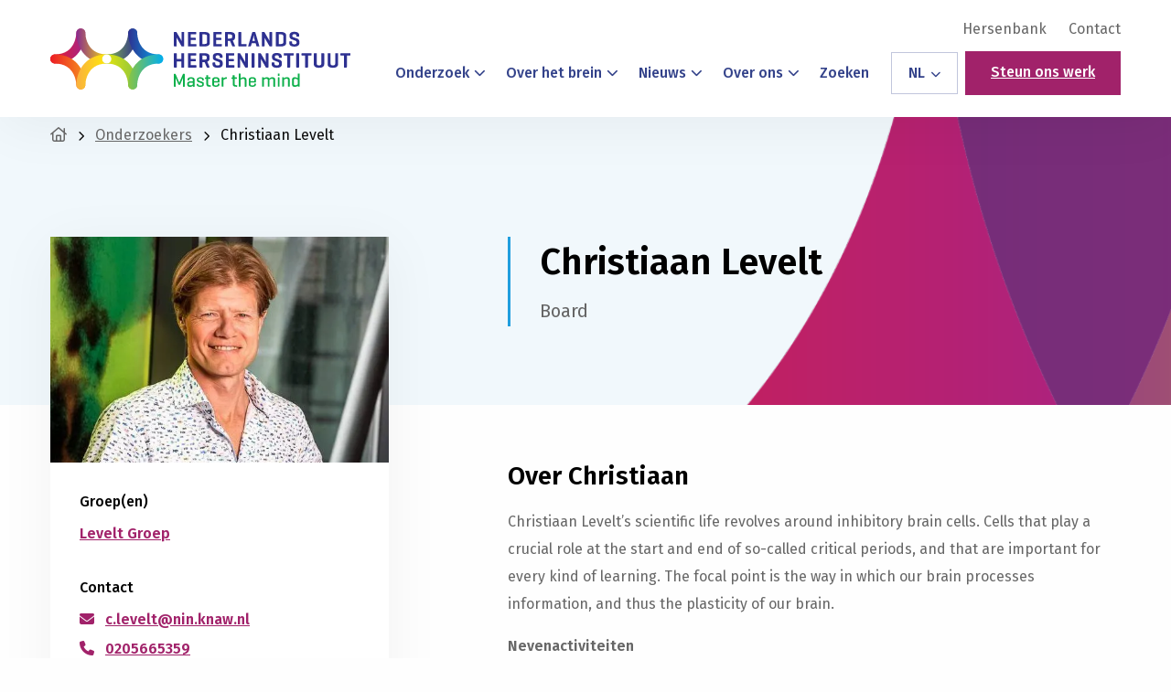

--- FILE ---
content_type: text/html; charset=utf-8
request_url: https://www.google.com/recaptcha/api2/anchor?ar=1&k=6Lc8UHcjAAAAAFCJwGBZ1tKjGwmiTb1_0qEcScRv&co=aHR0cHM6Ly9oZXJzZW5pbnN0aXR1dXQubmw6NDQz&hl=en&v=PoyoqOPhxBO7pBk68S4YbpHZ&size=invisible&anchor-ms=20000&execute-ms=30000&cb=4tani21jfe1e
body_size: 48809
content:
<!DOCTYPE HTML><html dir="ltr" lang="en"><head><meta http-equiv="Content-Type" content="text/html; charset=UTF-8">
<meta http-equiv="X-UA-Compatible" content="IE=edge">
<title>reCAPTCHA</title>
<style type="text/css">
/* cyrillic-ext */
@font-face {
  font-family: 'Roboto';
  font-style: normal;
  font-weight: 400;
  font-stretch: 100%;
  src: url(//fonts.gstatic.com/s/roboto/v48/KFO7CnqEu92Fr1ME7kSn66aGLdTylUAMa3GUBHMdazTgWw.woff2) format('woff2');
  unicode-range: U+0460-052F, U+1C80-1C8A, U+20B4, U+2DE0-2DFF, U+A640-A69F, U+FE2E-FE2F;
}
/* cyrillic */
@font-face {
  font-family: 'Roboto';
  font-style: normal;
  font-weight: 400;
  font-stretch: 100%;
  src: url(//fonts.gstatic.com/s/roboto/v48/KFO7CnqEu92Fr1ME7kSn66aGLdTylUAMa3iUBHMdazTgWw.woff2) format('woff2');
  unicode-range: U+0301, U+0400-045F, U+0490-0491, U+04B0-04B1, U+2116;
}
/* greek-ext */
@font-face {
  font-family: 'Roboto';
  font-style: normal;
  font-weight: 400;
  font-stretch: 100%;
  src: url(//fonts.gstatic.com/s/roboto/v48/KFO7CnqEu92Fr1ME7kSn66aGLdTylUAMa3CUBHMdazTgWw.woff2) format('woff2');
  unicode-range: U+1F00-1FFF;
}
/* greek */
@font-face {
  font-family: 'Roboto';
  font-style: normal;
  font-weight: 400;
  font-stretch: 100%;
  src: url(//fonts.gstatic.com/s/roboto/v48/KFO7CnqEu92Fr1ME7kSn66aGLdTylUAMa3-UBHMdazTgWw.woff2) format('woff2');
  unicode-range: U+0370-0377, U+037A-037F, U+0384-038A, U+038C, U+038E-03A1, U+03A3-03FF;
}
/* math */
@font-face {
  font-family: 'Roboto';
  font-style: normal;
  font-weight: 400;
  font-stretch: 100%;
  src: url(//fonts.gstatic.com/s/roboto/v48/KFO7CnqEu92Fr1ME7kSn66aGLdTylUAMawCUBHMdazTgWw.woff2) format('woff2');
  unicode-range: U+0302-0303, U+0305, U+0307-0308, U+0310, U+0312, U+0315, U+031A, U+0326-0327, U+032C, U+032F-0330, U+0332-0333, U+0338, U+033A, U+0346, U+034D, U+0391-03A1, U+03A3-03A9, U+03B1-03C9, U+03D1, U+03D5-03D6, U+03F0-03F1, U+03F4-03F5, U+2016-2017, U+2034-2038, U+203C, U+2040, U+2043, U+2047, U+2050, U+2057, U+205F, U+2070-2071, U+2074-208E, U+2090-209C, U+20D0-20DC, U+20E1, U+20E5-20EF, U+2100-2112, U+2114-2115, U+2117-2121, U+2123-214F, U+2190, U+2192, U+2194-21AE, U+21B0-21E5, U+21F1-21F2, U+21F4-2211, U+2213-2214, U+2216-22FF, U+2308-230B, U+2310, U+2319, U+231C-2321, U+2336-237A, U+237C, U+2395, U+239B-23B7, U+23D0, U+23DC-23E1, U+2474-2475, U+25AF, U+25B3, U+25B7, U+25BD, U+25C1, U+25CA, U+25CC, U+25FB, U+266D-266F, U+27C0-27FF, U+2900-2AFF, U+2B0E-2B11, U+2B30-2B4C, U+2BFE, U+3030, U+FF5B, U+FF5D, U+1D400-1D7FF, U+1EE00-1EEFF;
}
/* symbols */
@font-face {
  font-family: 'Roboto';
  font-style: normal;
  font-weight: 400;
  font-stretch: 100%;
  src: url(//fonts.gstatic.com/s/roboto/v48/KFO7CnqEu92Fr1ME7kSn66aGLdTylUAMaxKUBHMdazTgWw.woff2) format('woff2');
  unicode-range: U+0001-000C, U+000E-001F, U+007F-009F, U+20DD-20E0, U+20E2-20E4, U+2150-218F, U+2190, U+2192, U+2194-2199, U+21AF, U+21E6-21F0, U+21F3, U+2218-2219, U+2299, U+22C4-22C6, U+2300-243F, U+2440-244A, U+2460-24FF, U+25A0-27BF, U+2800-28FF, U+2921-2922, U+2981, U+29BF, U+29EB, U+2B00-2BFF, U+4DC0-4DFF, U+FFF9-FFFB, U+10140-1018E, U+10190-1019C, U+101A0, U+101D0-101FD, U+102E0-102FB, U+10E60-10E7E, U+1D2C0-1D2D3, U+1D2E0-1D37F, U+1F000-1F0FF, U+1F100-1F1AD, U+1F1E6-1F1FF, U+1F30D-1F30F, U+1F315, U+1F31C, U+1F31E, U+1F320-1F32C, U+1F336, U+1F378, U+1F37D, U+1F382, U+1F393-1F39F, U+1F3A7-1F3A8, U+1F3AC-1F3AF, U+1F3C2, U+1F3C4-1F3C6, U+1F3CA-1F3CE, U+1F3D4-1F3E0, U+1F3ED, U+1F3F1-1F3F3, U+1F3F5-1F3F7, U+1F408, U+1F415, U+1F41F, U+1F426, U+1F43F, U+1F441-1F442, U+1F444, U+1F446-1F449, U+1F44C-1F44E, U+1F453, U+1F46A, U+1F47D, U+1F4A3, U+1F4B0, U+1F4B3, U+1F4B9, U+1F4BB, U+1F4BF, U+1F4C8-1F4CB, U+1F4D6, U+1F4DA, U+1F4DF, U+1F4E3-1F4E6, U+1F4EA-1F4ED, U+1F4F7, U+1F4F9-1F4FB, U+1F4FD-1F4FE, U+1F503, U+1F507-1F50B, U+1F50D, U+1F512-1F513, U+1F53E-1F54A, U+1F54F-1F5FA, U+1F610, U+1F650-1F67F, U+1F687, U+1F68D, U+1F691, U+1F694, U+1F698, U+1F6AD, U+1F6B2, U+1F6B9-1F6BA, U+1F6BC, U+1F6C6-1F6CF, U+1F6D3-1F6D7, U+1F6E0-1F6EA, U+1F6F0-1F6F3, U+1F6F7-1F6FC, U+1F700-1F7FF, U+1F800-1F80B, U+1F810-1F847, U+1F850-1F859, U+1F860-1F887, U+1F890-1F8AD, U+1F8B0-1F8BB, U+1F8C0-1F8C1, U+1F900-1F90B, U+1F93B, U+1F946, U+1F984, U+1F996, U+1F9E9, U+1FA00-1FA6F, U+1FA70-1FA7C, U+1FA80-1FA89, U+1FA8F-1FAC6, U+1FACE-1FADC, U+1FADF-1FAE9, U+1FAF0-1FAF8, U+1FB00-1FBFF;
}
/* vietnamese */
@font-face {
  font-family: 'Roboto';
  font-style: normal;
  font-weight: 400;
  font-stretch: 100%;
  src: url(//fonts.gstatic.com/s/roboto/v48/KFO7CnqEu92Fr1ME7kSn66aGLdTylUAMa3OUBHMdazTgWw.woff2) format('woff2');
  unicode-range: U+0102-0103, U+0110-0111, U+0128-0129, U+0168-0169, U+01A0-01A1, U+01AF-01B0, U+0300-0301, U+0303-0304, U+0308-0309, U+0323, U+0329, U+1EA0-1EF9, U+20AB;
}
/* latin-ext */
@font-face {
  font-family: 'Roboto';
  font-style: normal;
  font-weight: 400;
  font-stretch: 100%;
  src: url(//fonts.gstatic.com/s/roboto/v48/KFO7CnqEu92Fr1ME7kSn66aGLdTylUAMa3KUBHMdazTgWw.woff2) format('woff2');
  unicode-range: U+0100-02BA, U+02BD-02C5, U+02C7-02CC, U+02CE-02D7, U+02DD-02FF, U+0304, U+0308, U+0329, U+1D00-1DBF, U+1E00-1E9F, U+1EF2-1EFF, U+2020, U+20A0-20AB, U+20AD-20C0, U+2113, U+2C60-2C7F, U+A720-A7FF;
}
/* latin */
@font-face {
  font-family: 'Roboto';
  font-style: normal;
  font-weight: 400;
  font-stretch: 100%;
  src: url(//fonts.gstatic.com/s/roboto/v48/KFO7CnqEu92Fr1ME7kSn66aGLdTylUAMa3yUBHMdazQ.woff2) format('woff2');
  unicode-range: U+0000-00FF, U+0131, U+0152-0153, U+02BB-02BC, U+02C6, U+02DA, U+02DC, U+0304, U+0308, U+0329, U+2000-206F, U+20AC, U+2122, U+2191, U+2193, U+2212, U+2215, U+FEFF, U+FFFD;
}
/* cyrillic-ext */
@font-face {
  font-family: 'Roboto';
  font-style: normal;
  font-weight: 500;
  font-stretch: 100%;
  src: url(//fonts.gstatic.com/s/roboto/v48/KFO7CnqEu92Fr1ME7kSn66aGLdTylUAMa3GUBHMdazTgWw.woff2) format('woff2');
  unicode-range: U+0460-052F, U+1C80-1C8A, U+20B4, U+2DE0-2DFF, U+A640-A69F, U+FE2E-FE2F;
}
/* cyrillic */
@font-face {
  font-family: 'Roboto';
  font-style: normal;
  font-weight: 500;
  font-stretch: 100%;
  src: url(//fonts.gstatic.com/s/roboto/v48/KFO7CnqEu92Fr1ME7kSn66aGLdTylUAMa3iUBHMdazTgWw.woff2) format('woff2');
  unicode-range: U+0301, U+0400-045F, U+0490-0491, U+04B0-04B1, U+2116;
}
/* greek-ext */
@font-face {
  font-family: 'Roboto';
  font-style: normal;
  font-weight: 500;
  font-stretch: 100%;
  src: url(//fonts.gstatic.com/s/roboto/v48/KFO7CnqEu92Fr1ME7kSn66aGLdTylUAMa3CUBHMdazTgWw.woff2) format('woff2');
  unicode-range: U+1F00-1FFF;
}
/* greek */
@font-face {
  font-family: 'Roboto';
  font-style: normal;
  font-weight: 500;
  font-stretch: 100%;
  src: url(//fonts.gstatic.com/s/roboto/v48/KFO7CnqEu92Fr1ME7kSn66aGLdTylUAMa3-UBHMdazTgWw.woff2) format('woff2');
  unicode-range: U+0370-0377, U+037A-037F, U+0384-038A, U+038C, U+038E-03A1, U+03A3-03FF;
}
/* math */
@font-face {
  font-family: 'Roboto';
  font-style: normal;
  font-weight: 500;
  font-stretch: 100%;
  src: url(//fonts.gstatic.com/s/roboto/v48/KFO7CnqEu92Fr1ME7kSn66aGLdTylUAMawCUBHMdazTgWw.woff2) format('woff2');
  unicode-range: U+0302-0303, U+0305, U+0307-0308, U+0310, U+0312, U+0315, U+031A, U+0326-0327, U+032C, U+032F-0330, U+0332-0333, U+0338, U+033A, U+0346, U+034D, U+0391-03A1, U+03A3-03A9, U+03B1-03C9, U+03D1, U+03D5-03D6, U+03F0-03F1, U+03F4-03F5, U+2016-2017, U+2034-2038, U+203C, U+2040, U+2043, U+2047, U+2050, U+2057, U+205F, U+2070-2071, U+2074-208E, U+2090-209C, U+20D0-20DC, U+20E1, U+20E5-20EF, U+2100-2112, U+2114-2115, U+2117-2121, U+2123-214F, U+2190, U+2192, U+2194-21AE, U+21B0-21E5, U+21F1-21F2, U+21F4-2211, U+2213-2214, U+2216-22FF, U+2308-230B, U+2310, U+2319, U+231C-2321, U+2336-237A, U+237C, U+2395, U+239B-23B7, U+23D0, U+23DC-23E1, U+2474-2475, U+25AF, U+25B3, U+25B7, U+25BD, U+25C1, U+25CA, U+25CC, U+25FB, U+266D-266F, U+27C0-27FF, U+2900-2AFF, U+2B0E-2B11, U+2B30-2B4C, U+2BFE, U+3030, U+FF5B, U+FF5D, U+1D400-1D7FF, U+1EE00-1EEFF;
}
/* symbols */
@font-face {
  font-family: 'Roboto';
  font-style: normal;
  font-weight: 500;
  font-stretch: 100%;
  src: url(//fonts.gstatic.com/s/roboto/v48/KFO7CnqEu92Fr1ME7kSn66aGLdTylUAMaxKUBHMdazTgWw.woff2) format('woff2');
  unicode-range: U+0001-000C, U+000E-001F, U+007F-009F, U+20DD-20E0, U+20E2-20E4, U+2150-218F, U+2190, U+2192, U+2194-2199, U+21AF, U+21E6-21F0, U+21F3, U+2218-2219, U+2299, U+22C4-22C6, U+2300-243F, U+2440-244A, U+2460-24FF, U+25A0-27BF, U+2800-28FF, U+2921-2922, U+2981, U+29BF, U+29EB, U+2B00-2BFF, U+4DC0-4DFF, U+FFF9-FFFB, U+10140-1018E, U+10190-1019C, U+101A0, U+101D0-101FD, U+102E0-102FB, U+10E60-10E7E, U+1D2C0-1D2D3, U+1D2E0-1D37F, U+1F000-1F0FF, U+1F100-1F1AD, U+1F1E6-1F1FF, U+1F30D-1F30F, U+1F315, U+1F31C, U+1F31E, U+1F320-1F32C, U+1F336, U+1F378, U+1F37D, U+1F382, U+1F393-1F39F, U+1F3A7-1F3A8, U+1F3AC-1F3AF, U+1F3C2, U+1F3C4-1F3C6, U+1F3CA-1F3CE, U+1F3D4-1F3E0, U+1F3ED, U+1F3F1-1F3F3, U+1F3F5-1F3F7, U+1F408, U+1F415, U+1F41F, U+1F426, U+1F43F, U+1F441-1F442, U+1F444, U+1F446-1F449, U+1F44C-1F44E, U+1F453, U+1F46A, U+1F47D, U+1F4A3, U+1F4B0, U+1F4B3, U+1F4B9, U+1F4BB, U+1F4BF, U+1F4C8-1F4CB, U+1F4D6, U+1F4DA, U+1F4DF, U+1F4E3-1F4E6, U+1F4EA-1F4ED, U+1F4F7, U+1F4F9-1F4FB, U+1F4FD-1F4FE, U+1F503, U+1F507-1F50B, U+1F50D, U+1F512-1F513, U+1F53E-1F54A, U+1F54F-1F5FA, U+1F610, U+1F650-1F67F, U+1F687, U+1F68D, U+1F691, U+1F694, U+1F698, U+1F6AD, U+1F6B2, U+1F6B9-1F6BA, U+1F6BC, U+1F6C6-1F6CF, U+1F6D3-1F6D7, U+1F6E0-1F6EA, U+1F6F0-1F6F3, U+1F6F7-1F6FC, U+1F700-1F7FF, U+1F800-1F80B, U+1F810-1F847, U+1F850-1F859, U+1F860-1F887, U+1F890-1F8AD, U+1F8B0-1F8BB, U+1F8C0-1F8C1, U+1F900-1F90B, U+1F93B, U+1F946, U+1F984, U+1F996, U+1F9E9, U+1FA00-1FA6F, U+1FA70-1FA7C, U+1FA80-1FA89, U+1FA8F-1FAC6, U+1FACE-1FADC, U+1FADF-1FAE9, U+1FAF0-1FAF8, U+1FB00-1FBFF;
}
/* vietnamese */
@font-face {
  font-family: 'Roboto';
  font-style: normal;
  font-weight: 500;
  font-stretch: 100%;
  src: url(//fonts.gstatic.com/s/roboto/v48/KFO7CnqEu92Fr1ME7kSn66aGLdTylUAMa3OUBHMdazTgWw.woff2) format('woff2');
  unicode-range: U+0102-0103, U+0110-0111, U+0128-0129, U+0168-0169, U+01A0-01A1, U+01AF-01B0, U+0300-0301, U+0303-0304, U+0308-0309, U+0323, U+0329, U+1EA0-1EF9, U+20AB;
}
/* latin-ext */
@font-face {
  font-family: 'Roboto';
  font-style: normal;
  font-weight: 500;
  font-stretch: 100%;
  src: url(//fonts.gstatic.com/s/roboto/v48/KFO7CnqEu92Fr1ME7kSn66aGLdTylUAMa3KUBHMdazTgWw.woff2) format('woff2');
  unicode-range: U+0100-02BA, U+02BD-02C5, U+02C7-02CC, U+02CE-02D7, U+02DD-02FF, U+0304, U+0308, U+0329, U+1D00-1DBF, U+1E00-1E9F, U+1EF2-1EFF, U+2020, U+20A0-20AB, U+20AD-20C0, U+2113, U+2C60-2C7F, U+A720-A7FF;
}
/* latin */
@font-face {
  font-family: 'Roboto';
  font-style: normal;
  font-weight: 500;
  font-stretch: 100%;
  src: url(//fonts.gstatic.com/s/roboto/v48/KFO7CnqEu92Fr1ME7kSn66aGLdTylUAMa3yUBHMdazQ.woff2) format('woff2');
  unicode-range: U+0000-00FF, U+0131, U+0152-0153, U+02BB-02BC, U+02C6, U+02DA, U+02DC, U+0304, U+0308, U+0329, U+2000-206F, U+20AC, U+2122, U+2191, U+2193, U+2212, U+2215, U+FEFF, U+FFFD;
}
/* cyrillic-ext */
@font-face {
  font-family: 'Roboto';
  font-style: normal;
  font-weight: 900;
  font-stretch: 100%;
  src: url(//fonts.gstatic.com/s/roboto/v48/KFO7CnqEu92Fr1ME7kSn66aGLdTylUAMa3GUBHMdazTgWw.woff2) format('woff2');
  unicode-range: U+0460-052F, U+1C80-1C8A, U+20B4, U+2DE0-2DFF, U+A640-A69F, U+FE2E-FE2F;
}
/* cyrillic */
@font-face {
  font-family: 'Roboto';
  font-style: normal;
  font-weight: 900;
  font-stretch: 100%;
  src: url(//fonts.gstatic.com/s/roboto/v48/KFO7CnqEu92Fr1ME7kSn66aGLdTylUAMa3iUBHMdazTgWw.woff2) format('woff2');
  unicode-range: U+0301, U+0400-045F, U+0490-0491, U+04B0-04B1, U+2116;
}
/* greek-ext */
@font-face {
  font-family: 'Roboto';
  font-style: normal;
  font-weight: 900;
  font-stretch: 100%;
  src: url(//fonts.gstatic.com/s/roboto/v48/KFO7CnqEu92Fr1ME7kSn66aGLdTylUAMa3CUBHMdazTgWw.woff2) format('woff2');
  unicode-range: U+1F00-1FFF;
}
/* greek */
@font-face {
  font-family: 'Roboto';
  font-style: normal;
  font-weight: 900;
  font-stretch: 100%;
  src: url(//fonts.gstatic.com/s/roboto/v48/KFO7CnqEu92Fr1ME7kSn66aGLdTylUAMa3-UBHMdazTgWw.woff2) format('woff2');
  unicode-range: U+0370-0377, U+037A-037F, U+0384-038A, U+038C, U+038E-03A1, U+03A3-03FF;
}
/* math */
@font-face {
  font-family: 'Roboto';
  font-style: normal;
  font-weight: 900;
  font-stretch: 100%;
  src: url(//fonts.gstatic.com/s/roboto/v48/KFO7CnqEu92Fr1ME7kSn66aGLdTylUAMawCUBHMdazTgWw.woff2) format('woff2');
  unicode-range: U+0302-0303, U+0305, U+0307-0308, U+0310, U+0312, U+0315, U+031A, U+0326-0327, U+032C, U+032F-0330, U+0332-0333, U+0338, U+033A, U+0346, U+034D, U+0391-03A1, U+03A3-03A9, U+03B1-03C9, U+03D1, U+03D5-03D6, U+03F0-03F1, U+03F4-03F5, U+2016-2017, U+2034-2038, U+203C, U+2040, U+2043, U+2047, U+2050, U+2057, U+205F, U+2070-2071, U+2074-208E, U+2090-209C, U+20D0-20DC, U+20E1, U+20E5-20EF, U+2100-2112, U+2114-2115, U+2117-2121, U+2123-214F, U+2190, U+2192, U+2194-21AE, U+21B0-21E5, U+21F1-21F2, U+21F4-2211, U+2213-2214, U+2216-22FF, U+2308-230B, U+2310, U+2319, U+231C-2321, U+2336-237A, U+237C, U+2395, U+239B-23B7, U+23D0, U+23DC-23E1, U+2474-2475, U+25AF, U+25B3, U+25B7, U+25BD, U+25C1, U+25CA, U+25CC, U+25FB, U+266D-266F, U+27C0-27FF, U+2900-2AFF, U+2B0E-2B11, U+2B30-2B4C, U+2BFE, U+3030, U+FF5B, U+FF5D, U+1D400-1D7FF, U+1EE00-1EEFF;
}
/* symbols */
@font-face {
  font-family: 'Roboto';
  font-style: normal;
  font-weight: 900;
  font-stretch: 100%;
  src: url(//fonts.gstatic.com/s/roboto/v48/KFO7CnqEu92Fr1ME7kSn66aGLdTylUAMaxKUBHMdazTgWw.woff2) format('woff2');
  unicode-range: U+0001-000C, U+000E-001F, U+007F-009F, U+20DD-20E0, U+20E2-20E4, U+2150-218F, U+2190, U+2192, U+2194-2199, U+21AF, U+21E6-21F0, U+21F3, U+2218-2219, U+2299, U+22C4-22C6, U+2300-243F, U+2440-244A, U+2460-24FF, U+25A0-27BF, U+2800-28FF, U+2921-2922, U+2981, U+29BF, U+29EB, U+2B00-2BFF, U+4DC0-4DFF, U+FFF9-FFFB, U+10140-1018E, U+10190-1019C, U+101A0, U+101D0-101FD, U+102E0-102FB, U+10E60-10E7E, U+1D2C0-1D2D3, U+1D2E0-1D37F, U+1F000-1F0FF, U+1F100-1F1AD, U+1F1E6-1F1FF, U+1F30D-1F30F, U+1F315, U+1F31C, U+1F31E, U+1F320-1F32C, U+1F336, U+1F378, U+1F37D, U+1F382, U+1F393-1F39F, U+1F3A7-1F3A8, U+1F3AC-1F3AF, U+1F3C2, U+1F3C4-1F3C6, U+1F3CA-1F3CE, U+1F3D4-1F3E0, U+1F3ED, U+1F3F1-1F3F3, U+1F3F5-1F3F7, U+1F408, U+1F415, U+1F41F, U+1F426, U+1F43F, U+1F441-1F442, U+1F444, U+1F446-1F449, U+1F44C-1F44E, U+1F453, U+1F46A, U+1F47D, U+1F4A3, U+1F4B0, U+1F4B3, U+1F4B9, U+1F4BB, U+1F4BF, U+1F4C8-1F4CB, U+1F4D6, U+1F4DA, U+1F4DF, U+1F4E3-1F4E6, U+1F4EA-1F4ED, U+1F4F7, U+1F4F9-1F4FB, U+1F4FD-1F4FE, U+1F503, U+1F507-1F50B, U+1F50D, U+1F512-1F513, U+1F53E-1F54A, U+1F54F-1F5FA, U+1F610, U+1F650-1F67F, U+1F687, U+1F68D, U+1F691, U+1F694, U+1F698, U+1F6AD, U+1F6B2, U+1F6B9-1F6BA, U+1F6BC, U+1F6C6-1F6CF, U+1F6D3-1F6D7, U+1F6E0-1F6EA, U+1F6F0-1F6F3, U+1F6F7-1F6FC, U+1F700-1F7FF, U+1F800-1F80B, U+1F810-1F847, U+1F850-1F859, U+1F860-1F887, U+1F890-1F8AD, U+1F8B0-1F8BB, U+1F8C0-1F8C1, U+1F900-1F90B, U+1F93B, U+1F946, U+1F984, U+1F996, U+1F9E9, U+1FA00-1FA6F, U+1FA70-1FA7C, U+1FA80-1FA89, U+1FA8F-1FAC6, U+1FACE-1FADC, U+1FADF-1FAE9, U+1FAF0-1FAF8, U+1FB00-1FBFF;
}
/* vietnamese */
@font-face {
  font-family: 'Roboto';
  font-style: normal;
  font-weight: 900;
  font-stretch: 100%;
  src: url(//fonts.gstatic.com/s/roboto/v48/KFO7CnqEu92Fr1ME7kSn66aGLdTylUAMa3OUBHMdazTgWw.woff2) format('woff2');
  unicode-range: U+0102-0103, U+0110-0111, U+0128-0129, U+0168-0169, U+01A0-01A1, U+01AF-01B0, U+0300-0301, U+0303-0304, U+0308-0309, U+0323, U+0329, U+1EA0-1EF9, U+20AB;
}
/* latin-ext */
@font-face {
  font-family: 'Roboto';
  font-style: normal;
  font-weight: 900;
  font-stretch: 100%;
  src: url(//fonts.gstatic.com/s/roboto/v48/KFO7CnqEu92Fr1ME7kSn66aGLdTylUAMa3KUBHMdazTgWw.woff2) format('woff2');
  unicode-range: U+0100-02BA, U+02BD-02C5, U+02C7-02CC, U+02CE-02D7, U+02DD-02FF, U+0304, U+0308, U+0329, U+1D00-1DBF, U+1E00-1E9F, U+1EF2-1EFF, U+2020, U+20A0-20AB, U+20AD-20C0, U+2113, U+2C60-2C7F, U+A720-A7FF;
}
/* latin */
@font-face {
  font-family: 'Roboto';
  font-style: normal;
  font-weight: 900;
  font-stretch: 100%;
  src: url(//fonts.gstatic.com/s/roboto/v48/KFO7CnqEu92Fr1ME7kSn66aGLdTylUAMa3yUBHMdazQ.woff2) format('woff2');
  unicode-range: U+0000-00FF, U+0131, U+0152-0153, U+02BB-02BC, U+02C6, U+02DA, U+02DC, U+0304, U+0308, U+0329, U+2000-206F, U+20AC, U+2122, U+2191, U+2193, U+2212, U+2215, U+FEFF, U+FFFD;
}

</style>
<link rel="stylesheet" type="text/css" href="https://www.gstatic.com/recaptcha/releases/PoyoqOPhxBO7pBk68S4YbpHZ/styles__ltr.css">
<script nonce="6025K8-K3pZb34EmYn2zeA" type="text/javascript">window['__recaptcha_api'] = 'https://www.google.com/recaptcha/api2/';</script>
<script type="text/javascript" src="https://www.gstatic.com/recaptcha/releases/PoyoqOPhxBO7pBk68S4YbpHZ/recaptcha__en.js" nonce="6025K8-K3pZb34EmYn2zeA">
      
    </script></head>
<body><div id="rc-anchor-alert" class="rc-anchor-alert"></div>
<input type="hidden" id="recaptcha-token" value="[base64]">
<script type="text/javascript" nonce="6025K8-K3pZb34EmYn2zeA">
      recaptcha.anchor.Main.init("[\x22ainput\x22,[\x22bgdata\x22,\x22\x22,\[base64]/[base64]/UltIKytdPWE6KGE8MjA0OD9SW0grK109YT4+NnwxOTI6KChhJjY0NTEyKT09NTUyOTYmJnErMTxoLmxlbmd0aCYmKGguY2hhckNvZGVBdChxKzEpJjY0NTEyKT09NTYzMjA/[base64]/MjU1OlI/[base64]/[base64]/[base64]/[base64]/[base64]/[base64]/[base64]/[base64]/[base64]/[base64]\x22,\[base64]\\u003d\\u003d\x22,\[base64]/DozLCksOFw5sRw5Fiw6lBcklCBsK1BAPCtsKpUcOnOU1gaSvDnkhYwqPDgW1dGMKFw6FPwqBDw7gywpNKXmx8DcOcWsO5w4hAwrRjw7rDksK9DsKdwqtANBgGcsKfwq1ZGBI2YA4nwpzDiMO5D8K8BMOHDjzCgyLCpcOOI8KgKU1cw5/DqMO+fMOUwoQ9FcKdPWDCvsOAw4PChVrCuyhVw6vCo8OOw78GW01mFsKqPRnCmB/ChFUgwqnDk8Onw6nDvRjDtxdPOBVCVsKRwrsBNMOfw616woxNOcK6wrvDlsO/w6s1w5HCkSBfFhvCksO2w5xRYMKLw6TDlMKFw7LChhoWwox4SiAlXHouw7pqwplPw65GNsKNEcO4w6zDkEZZKcO4w6/Di8O3C09Jw43CgVDDskXDuSXCp8KfQzJdNcOcWsOzw4h5w5bCmXjCrsO2w6rCnMOvw7kQc1l+b8OHZCPCjcOrETY5w7U+wq/DtcOXw4fCqcOHwpHChCdlw6HCsMKXwoxSwoPDqBh4wrDDtsK1w4BYwr8OAcK1DcOWw6HDgFBkTQ5Dwo7DksKfwrPCrF3Di1fDpyTCunvCmxjDuVcYwrYoWCHCpcK8w7jClMKuwqpiAT3CqsKaw4/DtWR7OsKCw4jChSBQwphmGVwTwqo6KEzDrmM9w4kmMlxAwrnChVQPwpxbHcKMZQTDrUPCpcONw7HDm8KBa8K9wrUEwqHCs8Kuwo1mJcO6wr7CmMKZOcKgZRPDt8OyHw/DqVh/P8KowqPChcOMQ8KfdcKSwqrCqV/DrxnDkgTCqQrCjcOHPDw0w5Viw4zDmMKiK0DDtGHCnSk+w7nCusKtMsKHwpM/w4djwoLCk8OCScOgNGjCjMKUw6vDiR/[base64]/CosOjY8KwbF/[base64]/DhsKWKsOVw7UZCMOgwoDChG4mwpnCkMOkdsKiwpjCkArDilQFw7EBw4EXwqNJwpwyw512Y8KaRsKZw4vDucK2DsKYZQnDhT8DasObwpnDmMOHw5JHZ8OnHcOiwobDqMOzQTdBwoTDlw/DgMO/CcOAwrDCigrCmjBtOMOLKQALFcOIw51hw74Wwq7CiMOxFgJnw67CoAvDu8K8Vh9Fw6bDoBLCp8KAwqTDmxjDmis1XRLDnC4wUcK6wqHCgU7DmcOCPXvCkT9eeFMFVsO9W3PCkcKmwolSw5l7w61CF8O5wqDDg8OFw77Dsn/Ch0EMJcKaPsORMXXCkcOtbicqSsO8YGJdN2vDicO1wpPDv3fDnMKtw4oKwpo+wpsjwpQZdlbCjsObIMOHGcKhP8OzWMK3wpV9wpEHc2AhFH1rw4LCln7ClUd8wqTCrMOwTSMEMC3DvcKMBVV5McK1AzrCscKLQwQKwrNuwr3ChMO0R0rCgW/DhMKdwrbCm8KCORfCpGTDr3nDhcO6GlvCiyIiLjDCmDwNwo3DhMOaRw/Dgx4mw5HCrcKew7bDicKZbngKVikXC8Kvwph5NcOWG3s7w546w5/ChxDDhMOVwrMmWmFhwqokw4lZw4XDjBXCvcOcw4Y5wpEFwq/[base64]/DqDoQFcKiClVECRUIEU8FLSnClWLDoFHDuRUqwqkMw4NVS8KGH3wLBsKJw7TClcOvw5nCm2pWw58/esKdUsOuaVnCq3hRw5ZQBVHDmi3CtcOPw5HDmH9mSRHDvThvb8O7woh1CT5oUWtmWENiFE/Ck1/CpMKJWRLDoALDpRrChT3DlDrDqwHCjALDtsOvDMK2OUbDmMOVa3MhJhRkQjXCulkRQlBMYcK/worDqsKLYcKTUcOWHMOUcRgoIlNjw4/DhMKzLm05w4nDk0bDvcO5w5HDuB3Cp2w6w7p/wpgdKMKXwqDDkVUTwqrDnTnChcOELcK2w4d/GMKtdgViDsKTw6NiwqrDtyDDmMOJwoDDiMKawqg9w6rCnk/DuMK1NsK3w4HChsOWwpjCiVDColhUSk/[base64]/[base64]/CrsOVOcObT8KtWsKjZy0eVcKRwoDDlAgawoMtWU3DuzzDom7CucO0EgxCw4PDhcOZwo3CocOmwpsJwoktw4sjw7Zywqw2wojDiMOPw4FGwoR8ZTLDiMKbwqdcw7dkw41FPcOoFsKDw77CmMOhw5A/[base64]/DssO+d8O0wpDDvUlewrE/[base64]/LcKHfcOxw5nCg8OIL2/CkcKSw7bDkjYHwpxOw4PCpMKlPsKIMcOedSp1wqxid8OcCjU3wrnDuVjDnlZ+wrlaGGPDnMOda0NZLiXDv8Ojwp8dEcKGwo/ChcOXw5vDijcDVE3DlsK9wqDDvWQ8woHDgsK2woIRwonDmcKTwprCq8KWZTEcwrzCtRvDkk4/woPCqcOAwo51DsKiw5MWAcK4wrYeEsK6wr/[base64]/wr5bTMOySMKQbsKoM2A/w4o7wo9Cw5cPwrfChDdEwrpsElDChF5gwpnChcOtShs9OSJSSWXCl8O1wqPDhxhOw4UGNgV1F159wrQtT3kJNF9PJH7CkTxhw6/DqiLCicKJw5LCqHh4fU0kwqDCm17CpMO2wrVmw55Qw5PDqcKmwqU8SDrCkcKWwowFwqY0w7nCicK5wpnDgmdLKDhKw4QGHjQ4Bw/CusK7wqsqcmhXXmUKwovCqWbCtUzDmQzCpg3CqcKVeikHw6XCvh9Ww53CtcOEAB/Dn8OHe8Kpwop6GsKtw6pFMADDhVjDqFTDvGpZwoN/w5oDfcKzw7w3wrIALT1ywrrCt3PDrAcuw4RNZSvCl8KzMi4hwploScOIbsO+wobDu8K1W0RuwrEYwq06J8Okw413CMK7w4ZPRsKkwr9jR8OkwqwrWMKsJMO/LsO3CsO1UcOEPjPCmMKtw6NtwpHDtCbChE/Cs8KOwqsdV3khN1nCt8OGwqbDnQHDjMKXR8KBEwUJXcKawrF1MsOVwpEOYcOfwrtBCMO6NMO+wpUACcKrFsOJwoDChHMvw5UGSn7DqkzCk8KwwpTDgnE1WDfDuMOQwrkEw5fCiMOxw5rDvF/[base64]/[base64]/wpfCscK1w4zDocOGwovCoMOyw4TChE5BRMKbwrgdcwchw4LDll3DhsOJw5rCocOuWMOxw7/CgsKtw57Djhh4w510VMO7wrklwrRfw7LCr8O5KmrDkmfCtykLwr8JCMKSwpPCvcKGIMO+w63Cj8ODw6sLOHbDq8KWwrHDq8OVQ2rDjmVfwrDCuCMsw53ComHCmHoEdkpLA8OJBGk5UUjDmEjCicOUwpbDk8OGBUfCul/CnixhYXXDksKPw68Ew4sCw6x/wo0pZjbCqyXDlsKBdMKOPsOsTGMCwpnDvl8xw6/CkkrCocOYXsOOWSLCksO3wrzDssOQw4sTw6XCk8OIwpnClC1+wqpYDGzCicK5wpLCqsKTeQhbGz0Sw6o/YMK7w5AeLcO7w6nDpMKjw7jCm8Krw70SwqrDncOlw6pwwr5Nwo7ClwZWV8K9PWpkwrzDhcOtwrBFw592w7vDuCcNQ8KgSsO5M1s4U3F1LFYxQgDCvBrDvC/CqsKLwrsNwqbDpcOiUk5Ac2F/[base64]/CtwPCocK+w6fDpcOEw7nCmjhCwpbCiUtpwpjDjcKLH8K6w4jCmsOBdhPDncOebMK7MsOew7BzB8KxNQTDkcObKRbDicKmw7PDpcOWKsKGwovDonbCocOoXsKOwpArPwPDmsOrN8O/woshwoN7w5goEcK3DkJ3wpd8w5IHFsKew4/DgW4fcsObbBNswpTDgcOFwqkfw4kfw4w8wrfCr8KLEsO7DsOXwrR4wqvCpibCm8OSAGkufcOLPsOjDG9ifVvCrsO8bMKjw6I/GcKdwohgwpoNwrFuY8KrwrfCu8O0woo7HsKVMsO6c0nDmMKBwpDCgcOGwp3Cui9FIMOmwq/DqmA3w5HDqcO5DsOiw73DgMOMRlBOw7rCkyAHwpDDk8KrfkpLSsODYGPDnMOawpnDjBliGcK8NFXDu8KXWAEpYMO5PWlMw5/CpGUWw5BiJGzDsMKRwqvDvcOIw4PDuMOjUsOmw4HCrMKZfcOiw6LDocKuwrrDrhw4KsOZw4rDkcOyw4I8PRErSMOpw6fDuhtrw6pRw7LDnBR7woXDu0/Cg8KDw5vDicOCwpDCucKpfsKdGcKCB8OZw6dSwpFew6N0w6nCp8Osw4gtJ8O1aEHChgnClzDDn8KbwqHCh3nDoMKhbj1/SyHCsRPDkMOoI8KSUHjCncKQKWolcMO7WXbCoMK/[base64]/DjBzDqXI0bMKME8K5WsKGw6tbw5BMwqXDv8KRw7LCjBLCj8KywqA5w7vCmwLDiWoSBlFzRyHCm8K+w58xLcOUw5t1woQQwqo9XcKBw6PCp8OvNRJ2HsONwpVsw6vCgiMGEsK7X23CvcOjKsKhY8OlwolJwpFHAcODIcKxTsKWw53ClMOyw5LChMKueizCgMOtw4YTwp/DhQp/w78qw6jDhgMmw47CoUZ8w5/Cr8KxM1cvGMO2wrUzNXnCsAvDkMKYwpcFwrvCgB3DlMKpw5YveSdUw4Q1w6bCmMOqWsKYwqvCt8Klw7kiwoXCisOgwrVJMcKjwotWw6jCpz9UNgMuw4LDik4pw6vChcKmIMORwohPCsOOesK6wpIIwo/DjsOjwq3ClyPDixrDji3DnRTCq8OoV0vDqMKew5pybQvDhi3CsF/[base64]/CgMOCY8KFRy0yw7VAVcO5wrrCnTPCj8KtwrzCnsK5EyLDiR/[base64]/[base64]/[base64]/CuQ3DqW1yO8OpwofDvhRcw5vCmMOOPQIOw4TCtMKkWFLCp2c6w4BdRcKPc8KCw6/DtHbDmcKXwo7CrcKXwod0VMOuwp7CrRY0wprCkcO+IRrCkQ5oQgzCl3bDj8Ouw41uMRTDgEDDjMOjwqtGwrDDtE3CkAcpwonDuTnCl8KRQlQiCDbDgDXDtMKlwrHCrcK2fW7CpHfDnsOuEsOLw6/CpzRBw6coPsKoTwd5csOuw7V6wq/[base64]/ZnLCicOcw5bCrRwtesOSQsOWw7bDisKMCMOyw7F+E8KLwo0rwotmwrbCv8KvUMK+wpDCncKyB8OCw5nDmMO1w5rDrGDDtCp8w6hENMKkwpjClMKIJsKQwp/Dp8OaBRo5w73DlMOzDsKPUMK8wrIBZ8ObHcKKwoxQLsKDdC0Cw4XCmsOUVxMtBsOwwoLCoUcNXBTCg8KMEcOpQnQ8ZmvDjcKJXTNdaFAyCcK2b17DgcK/ZMKfNMObwp/CiMObfTPCrFRJw5zDj8O6w6vCisObSzvDkl7Di8OMw4YfdSfCq8Ozw7XChcK4A8KVw74yH2LDpV9iCRnDpcOlChDDilrDlkB4wpRyHhvClVoNw7DCqBBowojCpMOmw5bCoBrDkMKDw6NBwpnDmMORw5I7w6pqwr/[base64]/ClRkaesOLwpFDfsK/[base64]/EEjDqMOOwoXDjQYNdMOCwqrDtGJyLArDllPDmywWwplPccOCw7HCnMOIN3ojwpHCnjrCgkQmw4wKw7TCj0wASyIawprCvsK4OcKCDWbCtGfDjcKqwrLDgGB5E8K9ZVHDhi/Cn8OIwow4bgrCtcK/TRQVABDDqcODwoFsw5XCksOjw7DClsOcwqLCoQjCt2wbOlMRw53CnsO5NBPDgMOTwop4wp/DqcOFwpTDk8OJw7jCu8Oww7HCpcKVJsOZQMKzw5bCr0Znw73ChHEYQMO/MB8QL8Oyw6J4wrRKwpTDusOVahlawp8nNcORwox9wqfCimXCoCHCsHkfwpnCnWh3w5sMGEfCr3HDgsO8JMKbGzEyYMKOZcOxbU7DihHCqcKlUzjDlsOHwonCjSIxXsOMd8OHwrQtdcOyw4vCrh8bw47Cn8OmECXDqlbCk8KIw4jDnCbDp0g8e8K/GgXClFnCmsOUw7MEQsKaQx8hS8KPwrfCmSDDk8OBB8O8w4fDscKCwpkFWTDComzDpyATw45YwqvDqMKCw4fCo8Ksw7jCvQI0YMOteEQGRWjDgisNwrXDtUvCrmbCmMOcwpQxw7Q4asODccOXQsKlw5JHaTjDq8KHw6N/fcO4Zj7CtcKPwqnDpMOOeQzCvjcQYcKJw4HCtwbCum/[base64]/ChgLCjCRhw6vCvMOSD1vChRJldWfCi0/CvxMHwqRuw4zDocKjw4HCt3HDssKYw6/CisO8woR8N8OTK8OAPAVjOFAMaMKrw6tBw4N6wphVwr8ow5Fawq8ywrfDlMKBCiMUw4IxeyjCpcKCP8KfwqrCqsKsDMONLQvDuizCksK4TyfCjsKawrzCpMOlYsOfaMOvO8KZUDnDkMKdTxoEwqxEKsOFw6oawo/DgMKtNhp5woI6TMKLNcK/HRbDqGvDvsKBJ8OeTMOfcMKBCF1Aw6kQwqkKw458TMOkw5nCtnvDmMO/w4HCv8Kew6nCs8KowrXCsMOyw5/[base64]/[base64]/DhicvM8KKwpvCncKgZ8O3GcKUwp5uTMKxGwZoFcOcwr/CtsOQwrdkw7xMHWzDvw7DmcKiw5DCs8OhARdXVUQnTnjCnELDkTnDiikHwq/[base64]/[base64]/[base64]/DjcOlYxgOEnlzw5dVB3jDscKNWMKowq7DpknCscK8wprDi8OTwr/DvyfDg8KIclzDi8KhwoPDtcKyw57DoMO3fCvCu2rDlMOmw6DCvcO3X8K4w7DDtWwUAwE6S8OqbWdiCcOqO8OpFgFbw4LCssOwRsKeWUgQwrHDn1EgwoIGQMKcwp3CqzcNwrs/SsKFw73Cp8Ocw77Cp8K9LMOXeTZLMynDlMKxw4ZEwpJLZE03wrXDrnnCgcKAw53DssK3wq3CvcOLw4oIRcOYAV/CuWHDssOiwqxRNsKgO0vCgjnDpsOTw67CkMKlcyDClcKtDz/CrFI3QMOpwo/[base64]/DpB/DlsO+EHTCvz1aCAhcwrjChiQwwpI1RVXCvsOlwrPDsxbCjCHDoysPw4LDoMKfwp4Rw4Zlb2zCg8Kgw6/Du8OlWMKCIsO6woYLw7g9dBjDrsKdwpXChAwJYzLCnsOiUMOuw5RmwrrCgWBHFsOyEsKse2nChBFfC0/DggvDp8OmwpoBcsKOVMK7w6JSF8Kbf8O8w6DCtUrCqsOzw7EYU8OlVmo7JMOywrrCpsOfw5bCu3NFw6ZDwrHDnnpEHCljw6/[base64]/DuMKYwpLDjCDDoH3Cr8OOwoFMDB7Cl05vwq9qwqAnw75kIMKOKiVXwqLChMKow6XDrirCnCvDo0LCm3vDphFZYcKVXlFnfsKxwqvDjjEjw5DCpArDo8KKJsKkcljDl8Kww7nDoyTDixA/w5zCjl02TVUTwoR4F8O/NsK3w6/CkErCk3DDscKxcsKgUSJ6UgAqw73DvMKHw4LCrllca1vDj1wINMOBajNeUzvDpWTDpy4KwqgUwqwNRMK9wrJJw4pfwoNgesOva0MLHhHCj1rChiUTen0yRR3CuMKWw6kSwpPDusOWwpFYwpHCmMKvKyl+wqrCmgrCi3w1asOxb8OUwr/CpsKdw7HCq8O1TA/Cm8KifmbDhDxdazRhwqhzwoxgw6jCncKGwqDCvsKTwpMkQTXDg34Hw7PCs8KFXBFTw61ew5Vcw77CicKow6rDrMOwbS1Gwpw0wqlgXAvDo8KHw5E2w6JMwqp5dzLDpsKrMgt4ChfCmMKpEMOrwozDhMKGLMKGw656M8KKwp5PwqXDtMKJC1N/woxww4ZgwpJJw4DDpMKfecKAwqJEYybCmmUkw6Q1ezNAwp0Ww6PCsMOswrnDicOBw5MIwpluDV7DvcKEwqzDtmDCgcOMYsKXw73ChMKqU8OKIsOrURrDk8KaY0/[base64]/[base64]/DrMOYw5rDlENZw6LDqsKAUsONRBVFbArDmXsCT8KFwo/[base64]/[base64]/DjsOTwosdNxFjw77CgMK+asKMw6gdwpLCmMOWw5TDksKHN8O+w4XCtEkkw5Ybfig/w6JxXMOUXTN3w5YdwpjCnUUVw7vCgcK1OS4ZWBjDpQbCl8OVw5HCsMKtwrt7OkhTwobCpAbCgcKEcz14wonChsKOw5UnHWIGw4rDp1DCrsKQwrMLHcKzYMKuw6PDnHTDicKcwoFww45iJMOsw4c6dcK7w6PCocK1wr3CvHrDm8K/wrQXw7Bkw5o2YsOQw5FywqrCohxhGl/DvcObw6sPYzo6w63DrhTCnMKyw5gpw43DuDbDml1HRE7CnXnDtmYlHGXDjSDCssKvwoHCpMKtw50MYMOOSsOhw6rDtQTCknPCrkLDnT3DhmrDqMO4w7VSw5Fdw6ZLO3rCqcO8woDDnsKOwr/[base64]/[base64]/DogzCr8KPPMOLDcKCw70mw73CkTUrR8KSw4w6woZrwq0Bw51Qw7wOwp/DuMKxf27CkFhucHjClwrCk0E/UwBZwoYlw7nCj8OqwqpzCcKQKmQjDcOMJcOtUsO7wqA/wpxbYcKAM21/w4bCnMOLwozCoT5ufEvCrTBBfcKJSGHCvGPDk1vDvcOsZMOGw43CsMOsXcO+KBrCiMONw6R1w4U+XcOWwrjDjDrCscKmTg5lwo8Gw6zCvB/Dsz7CjzIFwqV3OQ7CqMOewrTDssKzecOzwqHCvhLDlTlrfAfCoAxwaEZlw4fDhMKHGcK+w4Uqw4/CrkHDssO3QUzCmcOiwq7Cuhshw7hFw7bCnnLDgMOXwowqwqIqVQfDjy7Di8K9w4AWw6HCtMK5wojCisKDDSY4wqHDiAVMCWjCvsKQMsO5O8OxwqpWQ8KZJ8K/[base64]/CpcKaTMOEwpVZZ1VAw6M0wrPDq3lZwoHChCkGYi/DuzLCnxPDgsKPWMKswpo0Uj3CuBPDlCPCqR7Co3kSwq8PwoJuw57CkgLDpDzCqsOEQynClUvDjsOrKcKoNVhfHWvCmCo0wqTDo8Kiw4rCiMOzwpnCtTnCmknDunDDkzHDi8KPQ8KvwpYDwphcWmtfwq/Cjkdhw6g/[base64]/[base64]/[base64]/Ctl/[base64]/USdswq/[base64]/w4/DhHjDhFQ9HTTDrcOWw7Yxw5fDnkrCjcKMYcK/FcK4w5bDksOjw54lwqHCvDHChcKMw7DCk07CssOILcOoEsOBMSbCqsKMN8K5fE8Lw7FIw7XCg0vDg8KJwrMSwrQsAnhKw5nCucOGw73CgMKqwrrDmMK7wrEjwqBoYsKVUsOAwq7DrsKxw5XCicK5wok2wqPDhTlOOkojQMKxw5ltw4DCrlHDswXDocO/wrHDqRPDusKZwppJw6fDv27DtyUKw7BIQ8O/[base64]/Djxgowr/Crg92YMOtXMKKGMOyOsOOaF/CsShAw5PDhWTDgypbdMKfw40qwqTDjcOUVcO8L2XDvcOIb8OwTMKGw5fDrsKHGDtRSsOtw6PCk3/CrXwgwoAbG8KgwqXChMOdGQAuecOYw4DDmmwOUMKJw5zCpEHDmMK4w41xVlBpwp3Du1DCnMOMw5YmwqfCv8Kewp3DlwJ6Q3HCkMKzKcKfwr7CjsKpwqFyw7LCtsKsL1jDtcKBWDLCvMK9dRfCry/Cn8O2XzbCrR/[base64]/CqinCocO5TcKfLsO+YsKnczR9XUMfwrUgI8KZw5bDuXdxw4sqw7TDtsKqZ8KVw7xfw5zDjTPCv2EuVgvCkhfCoz5iw65sw7YOUVjCvMOkw67CosK/w6UvwqfDlsO+w6QXwrcnQMOuCMKhHMKZacKtw7rDucKQwojDgcKxBR0NMntvw6DDo8KqCmfCiE9mEsKkO8Omw4/CgMKPBcOTbMK0wojCoMOhwoDDiMOACCVQwrp1wrgFFsOJC8O/esO5w79aKsKfKmXCgXvDs8KMwrEiU3/[base64]/DqMO4w4gXwrjDmFN3Mj9ew6/CnEfCjg9YGm4bAcOubcKAV1jDu8OHImMdVgXDsmzCi8Orw6wawrjDq8KXwo0cw4M9w6zCsBLDkMKPaUbCrl7CtS0+w7bDksKSw4dAX8K/w6zCj1t4w5fChcKPw44Bw67Dt1V3YsKQQQzCicOSCsOJwqxiwptqNVHDmsKuJxXCvHkZwoYKb8K1wo/DsQ3CvcKvwoZ6wqfDrBckw456w7fCog3CnUTDhcKSwrzDugvDocO0wqXDtMKaw505wrTDhVBUe2YVwoVyacO9ZMK5NMKUwrV3UHLCvmHDvlDDkcK1LBzDssKmwpbDtBAcw73DrMOiEDPDh2BmesOTf17CgxVLGVkEd8OpGVU/W3rDjG/DhVjDscKRw5/[base64]/Do3xVw44Vw5HDqsK1UFUSwpzDoDoWwoTDok/CnEc0SWvCg8Kfw5rCsTp1wpLChcOKEEEYw5/DgQYDworCk20ew5fDiMKGScK1w6pIwooMV8KlYyTDusKSHMOrO3TColh2CzF8BH7ChRUkRWXDpsO+A0k5w59Awr04BlIzQcOSwrrCvFbCpsO/fT7CqsKmNyomwr5gwoVAVsKefMO5wrI/woXCjsOgw5oZwr1AwrZxMXPDsFTCmsKsImlZw7PCrRTCrMKVwo0NAMO0w5LDs1UvecKWC0nCssOTecOLw7kCw5csw4U2w6kbJcOBbQo7wotow6bCmsODQHcRw4/CnEIZHsKdw7fCkMKMwrRIEnXCusKtDMOjJwvClRnDu1zDqsKFExjCnVzChl7Cp8KZwpLCmlJJA3oiLA0LZcKaacKww53CjDjDsWMww6zCjEpXJ13DvwDDq8OfwrfCqTIfYMOBwrsBw5hNwo/DmMKDw5Nfb8O7JRI0woJAw4zCgsK+J3QsJhQ8w79cwq8nwprCnk7Ci8K1wosLJsKzw5TCnWHCq0jDv8KOHEvDrB9gXRDDmcKPHiI5T1jDmsOjXkpWFsO2wqV5FMO/wq3CrkjDm1Fcw5Z8JnRrw4sdUkvDr3bCvD/DoMOOw7HCkwk2KXbCj385w6rCn8KBJ0pHAWjDgEUJMMKUwrzChwDCiATCiMOhwp7DgzHClVnCscOAwrvDlcKuY8OswqNUD2UDenfCrnDCtWpBw6vDnMOQVS4TPsO6wpXCnW3Csyxswp3CtDZ7LcKtWF3Dnh7CiMK3csOTLQbCnsO6c8ODYsK+w7TCs30HIR/CrlAzwotXwr/DgcKyW8KFRsKbEsOqw5LDlMKCwqcjw4BTwq7DhWDClTsQdlJVw48fw4XCtTZ5Uj8zVSBiwoo2cyQNDcODwovCtSDClgwQFsOiwphDw5cRwr/DjMOAwrkpAHTDgcKkEQ/Cu3svwpd4wqPCjcKaIMK5w4Iuw7nDskRHXMO1w57DhHDDvCPDkcKZw7NvwqduN38ZwrvCrcKcw5PCszpaw5nDuMKzwoNeWWFJwpPDuRfCnHx1wqHDsi7Dkih9w4LDh0fCp2QVw6LCjw/[base64]/DjcOkE1FRKsKnYh3DlUTDv8KSbW56DEvCr8KZIRBbcTsDw5M7w6HDixnDqMOfGsOQXVPCtcOlEDTDrcKkMgcVw7HChFLDksOtw77DgMKhw5cswqnDj8KOV1nDhlnDkWAgwoI3wpDCrQFPw4/CpgDCmgdlw7rDlj5HHMOTw5bDjSvDnTtxw6Yhw4vClsKLw5laM0ByPcKEO8KmKcKPwrJYw6bDjcKiw5EBKSweE8OMHwgUCFMxwpvDtwfCtTcUNxAgw7zCrDhYw5/DiFxow5/DtH/DmsKcJ8K+JFA4wqLCj8K7wqXDj8O6w7vDv8Otwp3CgcK3wpnDjVHCkm0Pw71awqjDlkvDiMOqHhMHYBNvw5QCODJBw5c1ZMOJPnxIeQfCr8K6w6LDk8KewqQxw6hSw4ZZQFjDrVrCvcKCdBpYwpkXdcKXbsKewo4/dcK5wqQqw4w4K1cowqsFw7ElPMO2InvCrR/Cpw9gw7zDsMKxwpzDm8Knw6HCliXDrGLDv8KhY8KTw4nCssKKGsO6w4LCkBc/woUPMcKDw7MCwqxnwpLCrcOnE8KcwrNxwpgraCzDlsObwrPDvDkewr3Dt8K7QcOWwq0xwq3DgXbCt8KIw7/CrMKBKzLClxXDjsOTw7Rnw7LDvMKnwpBrw58xB3TDgVrCjnfCmcOOJsKBw5ssLzjDpsOEwoJ5ORLDksKkw6DDmijCs8KHw53DnsO/UH95eMKoCibCm8Ovw5A6bcKYw75Fw64cw5XCksOpJ3DCqsK1XDJXa8Onw7JRTg10KXHConPDuUwnwqZ1wr51CyA1MMO2wpRWJy/Cgy3DnWQ0w61XWBTCtcO0PkLDh8K9Yx7Ck8Ktwot2I2NJQTAOLz/CiMOHw47CuWrCssO6DMOjwpsnwoUOdMOJwqZYwpDClsKKO8KCw41RwpB0YsKfEsOBw54OL8K3C8O+wpFVwpUPd3JufmckdcKSwqPDkyvCplY/UkfDl8Kww4nClMOPwonDjsKEEiMpwpMeB8OFAEzDj8KCw4lXw4LCoMOFDcOtwpfDrlo/wrrDrcOBw4RlOjx0wpXDu8KGQ19lZ2rDkMKQwpvDjhRaAsK5wr/DgMOYwoDCg8K8HT7Dpk7DusOVOMOYw4ZMLHsoVEbCuVglwpnDrVhGK8OVwojCj8O/egUlw7EuwoXDinnCukMhw4wPXMKccxlFw47CiVXCgyYfe27CnTpXf8KUasOxw43Dk2ICwodLGsK5w6DDrMOgNcKVw4nChcK+w7FlwqITWcKCw7zDs8KaGFpsfcO/M8O1F8OWwpBOd08Hwpltw58YcAYybCLCrxQ6UsKFMCwecR58w5tNHsOKw7PCn8OfdzsSw50UecKFA8KDwoI7MnfCpkcPJMKdXjvDtsOMOsONwo1zBMKpw4LDoS8Qw60nw4VicMOSYwDCnMOmPMKiwrHDqMOjwqU6G2LCnlbDgwwowp4Lw7/CiMKjY2LDvsOnEUzDk8OdSMKAcj/CnC08w5JXwp7DpjsyPcOPLV0Mwp0cLsKkwrDDkwfCslPDqSzCosO9wo3CicK9ZcODbWMBw55GfG84fMO5eQ3ChcKoKsKww6pAEXrCjwEHUkXDpsKPw6oQd8KTTXJQw68uwpIPwqBwwqPCvHfCtcOyKDMndMOGfMKrXMOBdhVRwrLDhx0qw7swGyjDjsOsw6Y/U0ksw5EiwpPDkcKjZcKpXyQWQyDChsKLVcKmd8OLWCogB0/CtsKjbcK/wofDmHTChSd6flvDsiI/[base64]/[base64]/Dkx4TcsKrSyQiwr7CtcKMDcKII2/CgsKNJMKVwpfDs8OdPTJeWGk/w7DCmj4fwqDCvcOzwoPCucOeAijDi39YXnEXw6PDusK0fRVEwqPCoMKmdUo6McKoHhVOw7kgwqdNQMKZw4Vxwr/[base64]/Dnzs0wqkKBcOywqDDocKlwpjDrTbDl3t8GcK5IABqw6TCsMK5TMOqwptVw4Ixw5LDjlrCu8KCJMO8cQVGwqBZwpg6DU1BwoJ/w7PDgRI4wowFT8OMwqHClcKlwrVYZMOsYSlNw4UBW8ONw6vDqyLDqUUBOwdbwpQVwrvDgcKHw7bDtcKPw5zDs8KMXMOJwpnDpUA4GsKRU8KVwrxqw67DgMOvZ1rDicOINC3CmsOITcOzBxwCw4bDlzrCt1HDgcKlwqjDp8K/XCRdEcOsw6FsYk97wqDDujoQdMKiw4vCosKwPWvDsj9BTUDCvl/Dt8O6wpfDrljDl8Kkw5fCtjLCiB7CtRwdZ8ObST56MB7DhBsLLGgew6/DpMOJLFU3bCHCp8OXwpoEAC1DQwbCtMO9wq7DqMKsw5LCpQjDssKRw4DClVAmwrvDn8O9wqvCrsKleEbDq8KDwqh+w6cBwrrDm8Oew550wrVPHxhKNsOIHSXDtD/Dm8OaF8OjaMK8w6rDh8OzNMOTw7lqPsOZDG/Cvzgaw6wmY8OnWsKhZkkZw647OMKrNFfDgMKRHzHDn8K4FMOaVW/CmVxwAhTCnCvCvlxkHcOoWUVww4TDty3CncOjwrIsw5pjwqnDpsO3w4NAQGrDvsOrwojCnW7DrMKDW8KYw6rDvR/CiWDDv8OLw47DlR52AMK6CAPCugfDksO/[base64]/woHClcOmw51Fw5dkw6hkNcKFwpVfw7PDh2zCiA41PkIrwrzChsO5fsOkUsKMFMO8w7LDtELCjlrDm8KJe3QPfV7DtlJ5b8KGLSVjHcKsBsKqc2sHEQUfDcK4w7k6w6Msw6TDhsKrPcOHwpkGw4/DmVR8w7xDX8K3wqc6Znptw6MOQ8O6w74AYcKVw6PCrMO7w584w7w0woFjAjoSO8KNw7YcNsKowqTDjMKYw5xOJsKrJxQQwo0lYcKUw7bDrx0kwpHDr0c7wo8FwqnDm8O0wqPCncKrw4fDhUpMwr3CtHgBMCfCvMKEw6ImDG9fIU/DliDClG0uwohbwrTDvyQiwr7DqW3CoGLDksK9f1vCoWfDmA4OTBDCisKMd1EOw5HDpFTDjjPDhA40woLDlMKHwrfDngRRw5MBdcKZAcOJw5fCp8OSccKtFMOSwoXDkMOiG8OeHMKXHcO8w5nDm8Kww4MGw5DDiQ8Xwr1QwpASwrktwpDDhUvCuQ/DncKXwq3CvDk9wpbDisOGakYwwoPDl17CqRjCgFbDmG0Twq9Xw40WwqxxEzlwBHx2JsO7BMOcwqI+w4LCo0t2KSQCw7XCn8OWD8O0SGUVwqDDscK9w53DvcOfwpk2w4DDk8OjK8KYw6rCt8OHaBN5w7fCjl/DhSTCs2zDpgjCinXDmnQgc2Y8wqhqwpLDo25PwrrCgMO6wpvCtsKnw70kwpgcNsOfw41TeFYDw4JcA8Kwwr85w6tDN1Q1wpVaIAnDp8OuKTkJwpDCugrDlMKkwqPCnsOgwq7DocKoMMKXe8Kow6o8IAcYDCrCtsOKRcKKS8O0NcKQwr/ChTjClDvCk1h+UA10FsK0chPCgTTClnrDg8OTccOlEsOzw6kcZFPDu8O8w7DDpsKdJ8KMwrlaw6vDvHXCvEZ+Dm9YwpDDicOYw7/CrsOBwrAew7czCMKLNmjCpsK+w6wLw7XCiXDCoEslw6zDn34bWcK/w7XCtl5NwpghMcKiw4lLCC12Xjdde8KmQWczSsOVwrAMUltOw4QQwoLCoMKlSsOSw7PDtD3DosK6T8K7wrclM8K9wpt4w4oqUcObO8OpEH/Du3DDvlrDjsKdOcKKwrZ6ccK6w68VaMOhNcOgYifDlMKcXz7CmyfCtcKSXnjCkBk3w7YMwoTDncOxGgPDoMKawpt/[base64]/Dr03CoMKhK8OZBmPDsMOjGcOJwpTDkgJIwrzCjcOofMKSQ8O3wqDCmAAJQBHDsTnCtB9bwr4cw4vClMKlAcKpS8K6wpwOAlZvw6vCiMKnw7jCssOHwq4/FDx/HcKPB8OvwqRPU1RnwrNfw5nDhMOYw75twoXDpCs8wovCv2c5w4nDpcOrKX7Di8K0w4IQw6TDtwLDk2HCk8KgwpJRwr3Dkh3DtsOiw4tUWsOebi/DgsKRw6UZEcKcF8O7wphUw69/EcOiwqY0w5RbN03CtjI3w7psIh3Dmgp9EFvCiyzCnRM6wrkEw4jDhUhCW8OHY8KxBjzCisOowrXCsHFGwpLChcKuIsKsMMKEKAYkw7DDhMO9KsKxwrF4wr4Hwo/[base64]/Ch1pRF8Otwpo9VMO/DkA3RsObw57Dk8Osw4LDpSHClsO0w5fCpEXDrWPCsz3DjcOpfxfDmwPDjBfDvA48woB6wpc1wqbCkgVEw7vCt1AMw7PCpDDDkBTCsErCp8KFw5IkwrvDqsONKE/Cu3DDm0RhHGjCu8OXw7LDrsOtEsKEw7YkwoDCmT41w7rCoXdGZMKPw4TChcKvEcKbwpgpwoXDkcOjTsKEwrDCozrCtMOQOCVbCgwuwp7Cqh/Cr8KRwr5pw7DDlMKhwrzCmsOsw4suPDs+wpUtwoF9HiQVZsK1fA3Cm0pnC8OFw7sfw4QOw57DpCPCs8K8OGbDksKJwrJEw60uRMOUwrfCsWRRLsKPwogeaiTCold0wpzDoDHDhcOYH8OWFMOZAcOqw41hwoXDv8OUe8Ogwo/CncKUUkEsw4UVw7zDgsKCFsKswqc6w4bDocOVw6YpZVLDisKofsOzFcKucW1Gw5hme2sbwoXDmcKrwqBsSMK8IMO5KsKpwpzDtnXCiB9cw5zDs8O0wo/DsCLCm0wNw5N2cEfCrGlaY8Ocw5p0w4XDhMOUQgQBCsOgWsOwwrLDsMKNw4jDq8OUAyHDhMO1G8OUw4/[base64]/DtiXCg2nClEHCj8KRw5bDvT/Cq8OKwprDncKyCxlFw6py\x22],null,[\x22conf\x22,null,\x226Lc8UHcjAAAAAFCJwGBZ1tKjGwmiTb1_0qEcScRv\x22,0,null,null,null,0,[21,125,63,73,95,87,41,43,42,83,102,105,109,121],[1017145,884],0,null,null,null,null,0,null,0,null,700,1,null,0,\[base64]/76lBhnEnQkZnOKMAhk\\u003d\x22,0,0,null,null,1,null,0,1,null,null,null,0],\x22https://herseninstituut.nl:443\x22,null,[3,1,1],null,null,null,1,3600,[\x22https://www.google.com/intl/en/policies/privacy/\x22,\x22https://www.google.com/intl/en/policies/terms/\x22],\x22MzAm53V8/DX5pD9zbDojbRXzn2jfJso6dcoAfJn20nE\\u003d\x22,1,0,null,1,1768607685790,0,0,[167,114,229,244,192],null,[231],\x22RC-i1AcfqChqNTEkw\x22,null,null,null,null,null,\x220dAFcWeA6HmKr8o9pPfLPP6IVmVTfT5nXAihmHxDDAqmfasw77JArJUfAuP1ySEVxjvAr_kyzdhMdTpftanDZrjHreYKnxjqVoMg\x22,1768690485700]");
    </script></body></html>